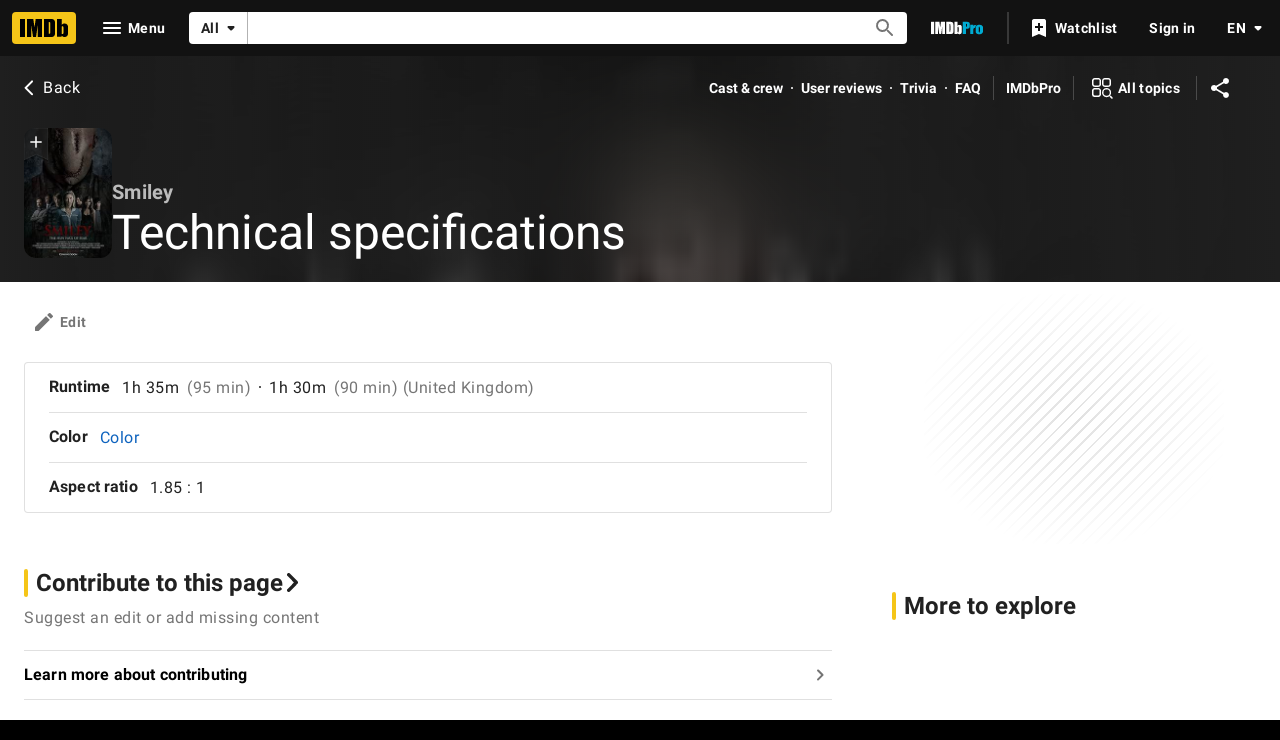

--- FILE ---
content_type: text/html; charset=UTF-8
request_url: https://www.imdb.com/title/tt2025667/technical?ref_=tt_spec_sm
body_size: 2210
content:
<!DOCTYPE html>
<html lang="en">
<head>
    <meta charset="utf-8">
    <meta name="viewport" content="width=device-width, initial-scale=1">
    <title></title>
    <style>
        body {
            font-family: "Arial";
        }
    </style>
    <script type="text/javascript">
    window.awsWafCookieDomainList = [];
    window.gokuProps = {
"key":"AQIDAHjcYu/GjX+QlghicBgQ/7bFaQZ+m5FKCMDnO+vTbNg96AHnYD/vPlzSpKmdgowb3x3XAAAAfjB8BgkqhkiG9w0BBwagbzBtAgEAMGgGCSqGSIb3DQEHATAeBglghkgBZQMEAS4wEQQMCl1CATXY86hIrzCUAgEQgDuCsVtsPZsg53yPOFMMN7TclD9gZ5DzQSoZ9vUMlLX7ixsenYtgiRN7E9mVGRgMCjZGlc2CjSFmNnshPg==",
          "iv":"D5496gAeVQAABNTD",
          "context":"tGb9kwEsuciQFt41Zgz+SuRQoO2dCkrlYX3bngIIknk/dETkjaUMb/IavGT3WuzbEgJo0t000P8EGPwh1ry+I3jBZU/yku0/F2FjIyQkUjYSceDKl7fwPpdLSEYlcZXZc8Ha/oxakPz1hqzRpRp389Gn4bUSX1Y2W8XqVknFEtNrJrPHeSKn8zrm9oc5aMgPuC0A7FBzakAKzmyVkGNSQtzaXDBYuTBwrq2GiyH5lAwoq8ihxleEwj5Tnv06lxl7ru6TF7iOi2h6Fdr6FH/Utvw7fq+IOQqCSlVQJjdgQ2/UI/VB3JbZgC2npvMQJe0fGw5zYoWNm0U+YjhCIjfXSlLUZbPAoIjRZUqJ/GBkcKvcTVUFI/QGu7D0i8ULKI55B6XI56J9rBW2aOU1bqLZ0gFGE48s3121QeefZK9zVzLrovkG8BbjEz3IxJNYbPnkIKr1Ypnz4i6C2+y9oj6yzlnXmtB/kTw4PAId2QHSZ3Qwg3zoLJ0BWM1i6KyWei9OJkuo22v1o4eMQWLE7mE6LaXQPzmSsQmBDZNjBiyUrVgVlb6NkkYKflFEsSj237Hga82Jwl9S6SHYJn/wLO17VTwBm9ZQMT0SiQSBl+7nnnzSXzjw9X5Hm1a3O4CHvguuvW5gTSo42aYRqhqxDcmI8+4dBj9PvaRJZ7Mh9fFt3n4vYRQa/ZleEJPEnYZA5Z2I62dBhntRkmWllpO5YHnkt0Bo/QaS2i72ocA426III6JJ6WuFbekxmA=="
};
    </script>
    <script src="https://1c5c1ecf7303.a481e94e.us-east-2.token.awswaf.com/1c5c1ecf7303/e231f0619a5e/0319a8d4ae69/challenge.js"></script>
</head>
<body>
    <div id="challenge-container"></div>
    <script type="text/javascript">
        AwsWafIntegration.saveReferrer();
        AwsWafIntegration.checkForceRefresh().then((forceRefresh) => {
            if (forceRefresh) {
                AwsWafIntegration.forceRefreshToken().then(() => {
                    window.location.reload(true);
                });
            } else {
                AwsWafIntegration.getToken().then(() => {
                    window.location.reload(true);
                });
            }
        });
    </script>
    <noscript>
        <h1>JavaScript is disabled</h1>
        In order to continue, we need to verify that you're not a robot.
        This requires JavaScript. Enable JavaScript and then reload the page.
    </noscript>
</body>
</html>

--- FILE ---
content_type: application/javascript
request_url: https://dqpnq362acqdi.cloudfront.net/_next/static/chunks/4755-22c2df46f59965b7.js
body_size: 3316
content:
"use strict";(self.webpackChunk_N_E=self.webpackChunk_N_E||[]).push([[4755],{46958:function(e,t,n){n.d(t,{w:function(){return a}});var i=n(52322);n(2784);var r=n(88169),o=n(75824);function a(e){let{href:t,label:n,ariaLabel:a,className:l,onClick:u,testId:d}=e,s=(0,o.N)({id:"common_featureHeader_link_edit",defaultMessage:"Edit"}),c=(0,o.N)({id:"common_ariaLabel_goTo",defaultMessage:s},{target:s});return t||u?(0,i.jsx)(r.ResponsiveButton,{className:l,iconName:"edit",ariaLabel:a||c,label:n||s,href:t,transitionAt:"m",onColor:"textSecondary",width:"half-padding",onClick:u,"data-testid":d}):null}t.Z=a},86996:function(e,t,n){n.d(t,{O:function(){return f}});var i=n(52322);n(2784);var r=n(46138),o=n(88169),a=n(71920),l=n(83163),u=n(48687),d=n(46958);let s={id:"common_featureHeader_ariaLabel_editLink",defaultMessage:"{featureTitle}: edit"},c={id:"common_featureHeader_link_info",defaultMessage:"More information"},f=e=>{let t=(0,r.Z)(),n="string"==typeof e.title?e.title:t.formatMessage(e.title),f=t.formatMessage(s,{featureTitle:n}),m=(0,u.hg)({weblabID:l.lh.IMDB_UBER_EDIT_NEXT_1228775,treatments:{T1:!0}}),p=t.formatMessage(c),b=m?(0,i.jsx)(a.T,{contributionLink:{url:e.editHref},ariaLabel:f,buttonType:"editButton"}):(0,i.jsx)(d.w,{ariaLabel:f,href:e.editHref}),g=null;e.editHref?g=b:e.infoHref?g=(0,i.jsx)(o.IconButton,{name:"help-outline",label:p,href:e.infoHref}):e.overrideButton&&(g=e.overrideButton);let h=e.shouldSupportDeepLink&&e.id&&{linkType:"hash",href:`#${e.id}`},x=e.titleComponent?o.Title:o.SectionTitle;return(0,i.jsx)(x,{...e.subtitleProps,...h,description:e.description,"data-testid":e["data-testid"],actions:g,className:e.className,children:(0,i.jsx)("span",{id:e.id,children:n})})}},69804:function(e,t,n){n.d(t,{MV:function(){return g},YQ:function(){return b}});var i=n(52322);n(2784);var r=n(46138),o=n(86958),a=n(34231),l=n(48422),u=n(1833),d=n(83163),s=n(48687),c=n(2791),f=n(73183),m=n(50771),p=n(19888);function b(e){let{data:t,subPageTitle:n,appendImdbTag:i=!0,isProPage:r=!1}=e,o=r?"IMDbPro":"IMDb",a=r?` | ${o}`:` - ${o}`;if(t?.nameText?.text&&n){let e=`${t.nameText.text} - ${n}`;return i&&(e+=a),e}if(t?.nameText?.text){let e=`${t.nameText.text}`;return i&&(e+=a),e}return i?o:""}function g(e){let t,{nameData:n,intl:i,isInPace:r,isInPACESpecificProfessionsDisplayWeblab:o,isProPage:a=!1}=e,l=f.s.Profile,u=b({data:n,appendImdbTag:!1,isProPage:a}),d=o?n.professions?.map(e=>e.profession?.text):n?.primaryProfessions?.map(e=>e.category.text),s=[u,d?.filter(Boolean).join(", ")].filter(Boolean).join(" | ")||void 0,c=r?n?.knownForV2?.credits.map(e=>e.title):n?.knownFor?.edges.map(e=>e.node.title),m=c?.map(e=>e.titleText?.text).filter(Boolean).join(", ");if(i&&m){let e=i.formatMessage({id:"name_page_metadata_known_for",defaultMessage:"Known for: "});t=`${e}${m}`}return{type:l,enhancedTitle:s,enhancedDescription:t}}t.ZP=e=>{let{nameData:t,canonicalPath:n=l.$.NAME_MAIN,additionalKeywords:f,subPageTitle:h,pageTitleOverride:x}=e,_=(0,r.Z)(),T=(0,o.B)().context,E=(0,s.hg)({weblabID:d.lh.IMDB_WEB_PACE_SPECIFIC_PROFESSIONS_DISPLAY_1112523,treatments:{T1:!0}}),w=(0,s.hg)({weblabID:d.lh.IMDB_WEB_PACE_CREDITS_1201882,treatments:{T1:!0}}),I=t?.meta?.canonicalId??"",C=(0,u.D9)(n,{nconst:I}),D=(0,a.z)(C);if(!t)return null;let v=x??b({data:t,subPageTitle:h}),k=(0,m.E)(t,w),M=e.subPageDescriptionString?[v,e.subPageDescriptionString].filter(e=>!!e).join(" - "):k,y=(0,p.e)({data:t,pageSpecificMetaData:e.structuredData,requestContext:T}),j=g({nameData:t,intl:_,isInPace:w,isInPACESpecificProfessionsDisplayWeblab:E}),B=[t.nameText?.text,h];return f&&(B=B.concat(f.split(", "))),B=B.filter(Boolean),(0,i.jsx)(c.Se,{title:v,canonicalUrl:n?C:void 0,description:M,image:t?.primaryImage,structuredData:y,openGraphData:j,keywords:B.length?B.join(", "):void 0,noIndex:t.searchIndexing?.disableIndexing,hrefLangEntries:D})}},50771:function(e,t,n){n.d(t,{E:function(){return r}});var i=n(47774);function r(e,t,n){let r=[];if(e){if(e.nameText&&e.nameText?.text&&r.push(e.nameText.text),n&&r.push(n),t){let t=e.knownForV2?.credits?.[0]?.creditedRoles?.edges?.[0]?.node.category.text,n=e.knownForV2?.credits?.[0]?.title.titleText?.text;t&&n&&r.push(`${t}: ${n}`)}else e.knownFor?.edges?.[0]?.node?.summary?.principalCategory?.text&&e.knownFor?.edges?.[0]?.node?.title?.titleText&&r.push(`${e.knownFor.edges[0].node.summary.principalCategory.text}: ${e.knownFor.edges[0].node.title.titleText.text}`);if(e.bio&&e.bio.text&&e.bio.text.plainText&&r.push(e.bio.text.plainText),r.length)return(0,i.z$)(r.join(". "),70)}}},19888:function(e,t,n){n.d(t,{e:function(){return T}});var i=n(1833),r=n(83163),o=n(48687),a=n(48422),l=n(50771),u=n(11857),d=n(71225);let s={"@context":"https://schema.org"},c={"@type":"Person"},f=(e,t,n)=>{let i=e.birthDate?.date,r=e.deathDate?.date;return{...s,...c,...t,...n?.length&&{jobTitle:n},...i&&{birthDate:i},...r&&{deathDate:r}}},m={"@type":"Article"},p=(e,t,n)=>{let i=e.primaryVideos?.edges[0]?.node??null,{name:r}=t,o=e.primaryProfessions?.map(e=>e.category.text),a=b(r,o);return{...x(n),...i&&{video:(0,u.d)(i,n)},...a&&{headline:a},mainEntity:f(e,t,o)}},b=(e,t)=>{if(!e)return null;if(!t||!t.length)return e;let n=t.join(", ");return`${e} - ${n}`},g={"@type":"Organization",name:"IMDb",logo:{"@type":"ImageObject",url:d.ax}},h=e=>({"@type":"Organization",name:"IMDb",url:(0,i.Ll)(e,a.$.HOME,{})}),x=e=>({"@context":"https://schema.org",...m,publisher:g,author:h(e)}),_=(e,t)=>{let n=(0,o.TS)({weblabID:r.lh.IMDB_WEB_PACE_CREDITS_1201882,treatments:{T1:!0}},t),u=(0,i.Ll)(t,a.$.NAME_MAIN,{nconst:e.id}),d=e.nameText?.text,s=e.primaryImage?.url,c=(0,l.E)(e,n);return{url:u,...d&&{name:d},...s&&{image:s},...c&&{description:c}}},T=e=>{let{data:t,pageSpecificMetaData:n,requestContext:i}=e,r=_(t,i),o="object"==typeof n?n:p(t,r,i);return{...r,...o}}},71920:function(e,t,n){n.d(t,{T:function(){return d}});var i=n(52322);n(2784);var r=n(27722),o=n(46958),a=n(5762),l=n(1673),u=n(96401);let d=e=>(0,i.jsx)(a.kn,{children:(0,i.jsx)(s,{...e})}),s=e=>{let{contributionLink:t,label:n,buttonType:d="button",ariaLabel:s,className:c,testId:f}=e,{openDrawer:m}=(0,a.qn)(),p=(0,u.W)(t),b=()=>m(p);return"editButton"===d?(0,i.jsx)(o.Z,{className:c,testId:f??l.z.UberEditContributionCTAEdit,ariaLabel:s,onClick:b}):(0,i.jsx)(r.TextButton,{className:c,"data-testid":f??l.z.UberEditContributionCTA,radius:"none",height:"large",onClick:b,onColor:"accent2",ariaLabel:s,children:n})}},5762:function(e,t,n){n.d(t,{kn:function(){return b},qn:function(){return g}});var i=n(52322),r=n(2784),o=n(46138),a=n(19596),l=n(88169),u=n(86704),d=n(84314),s=n(11438),c=n(30634),f=n(1673);let m={id:"common_contributionModal_iframeTitle",defaultMessage:"Contribution form"},p=(0,r.createContext)({openDrawer:()=>void 0}),b=e=>{let{children:t}=e,n=(0,o.Z)(),{makeRefMarker:a}=(0,s.Lz)(),l=(0,d.n)(),[u,b]=(0,r.useState)(!1),[g,_]=(0,r.useState)();return(0,i.jsxs)(p.Provider,{value:{openDrawer:e=>{l?(_(e),b(!0)):(0,c.rf)(a(s.Cd.UBER_EDIT))}},children:[(0,i.jsx)(h,{ariaLabel:n.formatMessage({id:"uber_edit_contribution_dialog_label",defaultMessage:"contribution"}),isOpen:u,onCloseClicked:()=>b(!1),side:"right",panelClassName:"panel-container",contentClassName:"panel-content",children:g&&(0,i.jsx)(x,{src:g.url,title:n.formatMessage(m),"data-testid":f.z.UberEditContributionDrawer})}),t]})},g=()=>{let e=(0,r.useContext)(p);if(!e)throw Error("useUberEditContribution must be used within UberEditContributionProvider");return e},h=(0,a.default)(l.Drawer).withConfig({componentId:"sc-6a9cb1a-0"})(["","{","{.panel-container{max-width:100%;}.panel-content{max-width:500px;margin-left:auto;}}}"],u.mediaQueries.devices.onTouchScreens,u.mediaQueries.breakpoints.below.xl),x=a.default.iframe.withConfig({componentId:"sc-6a9cb1a-1"})(["height:calc(100vh - 6rem);width:100%;position:absolute;overflow-y:scroll;"])},1673:function(e,t,n){n.d(t,{z:function(){return i}});let i={UberEditContributionCTA:"ue-workflow-cta-button",UberEditContributionCTAEdit:"ue-workflow-cta-edit",UberEditContributionDrawer:"ue-workflow-dialog"}},96401:function(e,t,n){n.d(t,{W:function(){return i}});let i=e=>({...e,url:`${e.url}&mode=uber_edit&features=hib`})},72031:function(e,t,n){n.d(t,{Hg:function(){return r},bx:function(){return a},uY:function(){return o}});var i=n(60547);function r(e){return e.runtime?.seconds?{duration:l(e.runtime.seconds)}:{}}function o(e){return e.runtime?.seconds?{timeRequired:l(e.runtime.seconds)}:{}}function a(e){return e.runtime?.value?{duration:l(e.runtime.value)}:{}}function l(e){return(0,i.L)(e,i.A.ISO_8601)}},11857:function(e,t,n){n.d(t,{d:function(){return a}});var i=n(48422),r=n(1833),o=n(72031);function a(e,t,n){let a=e.createdDate&&{uploadDate:e.createdDate};return e.id?{"@type":"VideoObject",name:n||e.name?.value,embedUrl:(0,r.Ll)(t,i.$.VIDEO_SINGLE,{viconst:e.id}),thumbnail:{"@type":"ImageObject",contentUrl:e.thumbnail?.url},thumbnailUrl:e.thumbnail?.url,url:(0,r.Ll)(t,i.$.VIDEO_SINGLE,{viconst:e.id}),...e.description&&{description:e.description?.value},...(0,o.bx)(e),...a}:{"@type":"VideoObject"}}}}]);

--- FILE ---
content_type: application/javascript
request_url: https://dqpnq362acqdi.cloudfront.net/_next/static/Td13X_ZOlyyBvEMWdLP93/_buildManifest.js
body_size: 10111
content:
self.__BUILD_MANIFEST=function(s,t,e,c,a,i,n,o,r,d,p,u,h,m,l,b,f,g,k,j,v,y,w,O,D,I,x,z,C,S,q,T,U,_,L,A,E,W,V,B,F,P,H,M,N,G,J,K,Q,R,X,Y,Z,$,ss,st,se,sc,sa,si,sn,so,sr,sd,sp,su,sh,sm,sl,sb,sf,sg,sk,sj,sv,sy,sw,sO,sD,sI,sx,sz,sC,sS,sq,sT,sU,s_,sL,sA,sE,sW,sV,sB,sF,sP,sH,sM,sN,sG,sJ,sK,sQ,sR,sX,sY,sZ,s$,s2){return{__rewrites:{afterFiles:[],beforeFiles:[],fallback:[{has:sr,source:"/:nextInternalLocale(en\\-US|de|es|es\\-ES|fr|fr\\-CA|hi|it|pt)/favicon.ico",destination:"/:nextInternalLocale/next_static/favicon.ico"},{has:sr,source:"/:nextInternalLocale(en\\-US|de|es|es\\-ES|fr|fr\\-CA|hi|it|pt)/:path(awards-central|best-of|best-of\\/2024-staff-picks|best-of\\/2024-staff-picks-action|best-of\\/2024-staff-picks-animation|best-of\\/2024-staff-picks-comedy|best-of\\/2024-staff-picks-documentary|best-of\\/2024-staff-picks-drama|best-of\\/2024-staff-picks-horror-thriller|best-of\\/2024-staff-picks-sci-fi-fantasy|best-of\\/2024-your-picks|best-of\\/most-popular-movies-2025|best-of\\/most-popular-series-2025|best-of\\/most-popular-stars-2025|best-of\\/col-needham-letter-2023|best-of\\/col-needham-letter-2024|best-of\\/col-needham-letter-2025|best-of\\/col-needham-picks|best-of\\/most-anticipated-2024|best-of\\/most-anticipated-movies|best-of\\/most-anticipated-series|best-of\\/most-popular-indian-movies-theatrical-2023|best-of\\/most-popular-indian-web-series-2023|best-of\\/nikki-santoro-letter-2026|best-of\\/top-breakout-stars-2022|best-of\\/top-movies-2022|best-of\\/top-movies-2023|best-of\\/top-stars-2022|best-of\\/top-stars-2023|best-of\\/top-tv-series-2022|best-of\\/top-series-2023|comic-con|comic-con\\/sdcc-news|emmys|emmys\\/emmys-recap|family-entertainment-guide|features\\/christmasmoviefinder|features\\/hershey|features\\/kleenexscore|features\\/paramountplus|festival-central|festival-central\\/abff|festival-central\\/cannes|festival-central\\/nyff|festival-central\\/outfest|festival-central\\/venice|golden-globes|imdbpicks|imdbpicks\\/august-picks|imdbpicks\\/class-of-99|imdbpicks\\/december-picks|imdbpicks\\/holidays|imdbpicks\\/january-picks|imdbpicks\\/most-anticipated-summer-movies|imdbpicks\\/most-anticipated-2024|imdbpicks\\/most-anticipated-movies|imdbpicks\\/most-anticipated-series|imdbpicks\\/movie-guide|imdbpicks\\/november-picks|imdbpicks\\/october-picks|imdbpicks\\/science-fiction-fantasy|imdbpicks\\/september-picks|imdbpicks\\/staff-picks|imdbpicks\\/staff-picks-april|imdbpicks\\/staff-picks-june|imdbpicks\\/staff-picks-march|imdbpicks\\/staff-picks-may|imdbpicks\\/summer-watch-guide|imdbpicks\\/summer-watch-guide-2024|imdbpicks\\/watch-guide|india|india\\/upcoming|india\\/tamil|india\\/telugu|india\\/top-rated-indian-movies|india\\/top-rated-malayalam-movies|india\\/top-rated-tamil-movies|india\\/top-rated-telugu-movies|india\\/toprated|india\\/trending|mami|most-anticipated|nycc|originals|oscars|pressroom|pressroom\\/about|pressroom\\/bio-nikki-santoro|pressroom\\/bio|pressroom\\/bioeds|pressroom\\/col-needham-images|pressroom\\/col-needham-pull-quotes|pressroom\\/imdb-leadership|pressroom\\/in-the-news|pressroom\\/mobile-pull-quotes|pressroom\\/portrait-studios|pressroom\\/press-inquiries|pressroom\\/press-pull-quotes|pressroom\\/press-releases|pressroom\\/stats|reframe|scary-good|scary-good\\/halloween|scary-good\\/best-horror-movies-2023|spotlight|spotlight\\/demo-1|spotlight\\/demo-2|spotlight\\/demo-3|star-wars|starmeterawards|starmeterawards\\/announcements|sundance|sundance\\/2025-cheat-sheet|sundance\\/2026-cheat-sheet|superheroes|sxsw|toronto|test-features|test-features\\/ads|test-features\\/vlp|test-features\\/vlp-name|tribeca|tv|video-games|whats-on-tv|whats-on-tv\\/fall-tv-guide|whats-on-tv\\/movie-guide|whats-on-tv\\/watch-guide)",destination:"/:nextInternalLocale/special-sections/:path"},{has:sr,source:"/:nextInternalLocale(en\\-US|de|es|es\\-ES|fr|fr\\-CA|hi|it|pt)/title/:tconst/quotes/:quoteid",destination:"/:nextInternalLocale/title/:tconst/quotes/?item=:quoteid"},{has:sr,source:"/:nextInternalLocale(en\\-US|de|es|es\\-ES|fr|fr\\-CA|hi|it|pt)/news/:category(celebrity|indie|movie|top|tv)",destination:"/:nextInternalLocale/news/category/:category"},{has:sr,source:"/:nextInternalLocale(en\\-US|de|es|es\\-ES|fr|fr\\-CA|hi|it|pt)/news/:permalink(ni[\\d]{7,19})",destination:"/:nextInternalLocale/news/permalink/:permalink"},{has:[{type:"header",key:"host",value:"pro\\.(.*\\.)*imdb\\.com.*"}],source:"/:nextInternalLocale(en\\-US|de|es|es\\-ES|fr|fr\\-CA|hi|it|pt)/videoproembed/:viconst",destination:"/:nextInternalLocale/video/embed/:viconst/"}]},"/":[s,"static/chunks/c30a072d-ac83d3290b9b3eaf.js",t,a,o,"static/css/5473e0cf0f2d751f.css","static/chunks/634-3cd996daff887933.js",e,c,i,n,m,v,sw,sT,"static/css/b30893de43fc8271.css","static/chunks/pages/index-73dfe3dce376f98f.js"],"/404":[s,t,a,e,c,i,z,"static/chunks/pages/404-f8ade402c6b67dc9.js"],"/500":[s,t,a,e,c,i,z,"static/chunks/pages/500-8d2ccf7799ce5df6.js"],"/OnThisDay":["static/chunks/pages/OnThisDay-7526732907969363.js"],"/_error":["static/chunks/pages/_error-7a384194a0917161.js"],"/activity":["static/chunks/pages/activity-a494faae955629ba.js"],"/activity/editprofile":[s,t,a,o,sU,e,c,i,n,r,d,"static/css/9c5ece6e3584b2f4.css","static/chunks/pages/activity/editprofile-3f8ae8d95732c9a6.js"],"/ad/scanner":[o,c,n,"static/chunks/pages/ad/scanner-05d5da1389e8c73a.js"],"/adfeedback/error":[s,t,a,e,c,i,z,"static/chunks/pages/adfeedback/error-e25534d4acf6f91a.js"],"/ap-signin-handler":["static/chunks/pages/ap-signin-handler-a146f52006e2046d.js"],"/badge":[s,t,a,o,e,c,i,n,r,d,p,"static/chunks/pages/badge-35afe5019850f42e.js"],"/calendar":[s,t,a,o,e,c,i,n,z,"static/chunks/pages/calendar-c01bc5f837a20588.js"],"/chart/bottom":[s,t,a,o,e,c,i,n,r,m,v,w,O,I,x,q,U,_,A,K,"static/chunks/pages/chart/bottom-f2a9d61a1f9a86a6.js"],"/chart/boxoffice":[s,t,a,o,e,c,i,n,r,m,v,w,O,I,x,q,U,_,A,K,"static/chunks/pages/chart/boxoffice-0b06c14cb884faae.js"],"/chart/movie/[inconst]":[s,t,a,o,e,c,i,n,r,m,v,w,O,I,x,q,U,_,A,K,"static/chunks/pages/chart/movie/[inconst]-10818f3c2c13696a.js"],"/chart/moviemeter":[s,t,a,o,e,c,i,n,r,m,v,w,O,I,x,q,U,_,A,K,"static/chunks/pages/chart/moviemeter-7a129a27e85567b7.js"],"/chart/starmeter":[s,t,a,o,e,c,i,n,r,m,v,w,O,I,x,q,U,_,A,K,"static/chunks/pages/chart/starmeter-fabd1c8339fbffc6.js"],"/chart/top":[s,t,a,o,e,c,i,n,r,m,v,w,O,I,x,q,U,_,A,K,"static/chunks/pages/chart/top-c7db77f784faefda.js"],"/chart/top-english-movies":[s,t,a,o,e,c,i,n,r,m,v,w,O,I,x,q,U,_,A,K,"static/chunks/pages/chart/top-english-movies-be355f3a0f7eb66b.js"],"/chart/toptv":[s,t,a,o,e,c,i,n,r,m,v,w,O,I,x,q,U,_,A,K,"static/chunks/pages/chart/toptv-39adaad844dd7c5a.js"],"/chart/tv/[inconst]":[s,t,a,o,e,c,i,n,r,m,v,w,O,I,x,q,U,_,A,K,"static/chunks/pages/chart/tv/[inconst]-8dfa0e5f5df48c4f.js"],"/chart/tvmeter":[s,t,a,o,e,c,i,n,r,m,v,w,O,I,x,q,U,_,A,K,"static/chunks/pages/chart/tvmeter-1da8ac1328f2735c.js"],"/charts":[s,t,a,o,e,c,i,n,"static/css/5f68945ef699984a.css","static/chunks/pages/charts-97175debd425f53f.js"],"/close_me":["static/chunks/pages/close_me-c4970598c6325703.js"],"/contribute/chat":[s,t,a,l,b,e,c,i,f,"static/css/e4a11bd30108206b.css","static/chunks/pages/contribute/chat-e9b2943b73a23b3e.js"],"/contribute/leaderboard/contributor/[contributorId]":[s,t,a,e,c,i,sO,"static/css/ac1741cfe5b77125.css","static/chunks/pages/contribute/leaderboard/contributor/[contributorId]-79cb5ba3e695e46c.js"],"/contribute/leaderboard/[year]":[s,t,a,e,c,i,sO,s_,"static/css/59cbd71dd97fcdaa.css","static/chunks/pages/contribute/leaderboard/[year]-ce4f837ec11e82e0.js"],"/contribute/leaderboard/[year]/[month]":[s,t,a,e,c,i,sO,s_,"static/css/36a7901a2dd6d3d6.css","static/chunks/pages/contribute/leaderboard/[year]/[month]-1a235522f7e78b01.js"],"/contribute/[itemType]/[subjectId]/add":[s,t,a,l,b,e,c,i,f,g,z,"static/chunks/pages/contribute/[itemType]/[subjectId]/add-64ce8175e912b804.js"],"/contribute/[itemType]/[subjectId]/[itemId]/edit":[s,t,a,l,b,e,c,i,f,g,z,"static/chunks/pages/contribute/[itemType]/[subjectId]/[itemId]/edit-beb3b90d4ba0794e.js"],"/contribute/[itemType]/[subjectId]/[itemId]/report":[s,t,a,l,b,e,c,i,f,g,z,"static/chunks/pages/contribute/[itemType]/[subjectId]/[itemId]/report-a0744dfebd194520.js"],"/date":["static/chunks/pages/date-16c816c37a11f14f.js"],"/date/birth":["static/chunks/pages/date/birth-9cb6ad2e600fc168.js"],"/date/births":["static/chunks/pages/date/births-4039bb348eeb1259.js"],"/date/[monthDay]":["static/chunks/pages/date/[monthDay]-f6663038498392b2.js"],"/date/[monthDay]/birth":["static/chunks/pages/date/[monthDay]/birth-75778bb3f59749b8.js"],"/date/[monthDay]/births":["static/chunks/pages/date/[monthDay]/births-b1e610877c9ebd6d.js"],"/dev/examples/getServerSideProps":["static/chunks/pages/dev/examples/getServerSideProps-7de12c2af2f5bde7.js"],"/dev/examples/hello-world":[s,t,a,e,c,i,p,"static/chunks/pages/dev/examples/hello-world-98f2266deb254423.js"],"/event/all":[s,t,a,o,e,c,i,n,r,d,p,"static/chunks/pages/event/all-86046c3dd2f6a84e.js"],"/event/[evconst]":[s,t,a,o,e,c,i,n,r,d,sm,p,"static/chunks/pages/event/[evconst]-e495c380f335cb41.js"],"/event/[evconst]/[year]":["static/chunks/pages/event/[evconst]/[year]-a6f73e1ff8e0c2d2.js"],"/event/[evconst]/[year]/[instance]":[s,t,a,o,e,c,i,n,r,d,sm,p,"static/chunks/pages/event/[evconst]/[year]/[instance]-a6a2c5abe2e4d5e0.js"],"/exports":[s,t,a,o,e,c,i,n,r,d,m,v,w,O,I,x,q,U,_,A,B,F,P,H,X,M,"static/chunks/pages/exports-01ca825db32d665e.js"],"/feature/bornondate":["static/chunks/pages/feature/bornondate-bd933cc1946dca1f.js"],"/feature/genre":["static/chunks/pages/feature/genre-65177b81b2059d54.js"],"/find":[s,t,a,o,e,c,i,n,m,v,w,O,I,sd,"static/chunks/pages/find-12bd686114daa2fe.js"],"/fun":[s,sD,t,a,sI,e,c,i,m,v,ss,sT,sL,"static/css/ad6c4c02a0a3af5a.css","static/chunks/pages/fun-65c644ec018036af.js"],"/gallery/[rgconst]":[s,t,a,o,l,b,e,c,i,n,r,d,u,h,f,g,k,j,y,D,F,sp,sx,p,"static/chunks/pages/gallery/[rgconst]-6f651565f1ed94a8.js"],"/games/india/six-degrees":[s,N,t,a,G,e,c,i,sA,z,"static/chunks/pages/games/india/six-degrees-a782f3cac6d8b07c.js"],"/games/quotes":[s,t,a,e,c,i,sL,z,"static/chunks/pages/games/quotes-3e8906a8c39bed1f.js"],"/games/six-degrees":[s,N,t,a,G,e,c,i,sA,z,"static/chunks/pages/games/six-degrees-75727068869d58f7.js"],"/interest/all":[s,t,a,o,e,c,i,n,sE,z,"static/chunks/pages/interest/all-53229ebb6d84b696.js"],"/interest/[inconst]":[s,N,t,a,o,G,e,c,i,n,m,v,sE,p,"static/chunks/pages/interest/[inconst]-c450fe3e66c28d65.js"],"/list/checkins":["static/chunks/pages/list/checkins-b1bc58162b35f73b.js"],"/list/create":[s,t,a,o,e,c,i,n,r,d,w,O,x,q,B,H,"static/chunks/pages/list/create-f79bd29807e60a55.js"],"/list/favoritepeople":["static/chunks/pages/list/favoritepeople-83706f536006b932.js"],"/list/interests":["static/chunks/pages/list/interests-b947fd7542c7b3d8.js"],"/list/ratings":["static/chunks/pages/list/ratings-487dd72d2f9e79bd.js"],"/list/watchhistory":["static/chunks/pages/list/watchhistory-fb71c851c106714c.js"],"/list/watchlist":["static/chunks/pages/list/watchlist-5c78ff6bd71ba0de.js"],"/list/[lsconst]":[s,t,a,o,e,c,i,n,r,d,m,v,w,O,I,x,q,U,_,A,B,F,P,H,X,M,"static/chunks/pages/list/[lsconst]-87f54a01b3a79ee0.js"],"/list/[lsconst]/copy":[s,sD,t,a,o,sI,e,c,i,n,r,d,x,q,B,sW,"static/css/3d2b4aa8375162e8.css","static/chunks/pages/list/[lsconst]/copy-1404d0be052b0fa3.js"],"/list/[lsconst]/edit":[s,sD,t,a,o,sI,e,c,i,n,r,d,w,O,x,q,B,H,sW,M,"static/chunks/pages/list/[lsconst]/edit-7e46285c000f8105.js"],"/list/[lsconst]/videoplayer/[viconst]":["static/chunks/pages/list/[lsconst]/videoplayer/[viconst]-7e6a93394b1b3cf3.js"],"/lists/[const]":[s,t,a,o,e,c,i,n,r,d,m,v,w,O,I,x,q,U,_,A,B,F,P,H,X,M,"static/chunks/pages/lists/[const]-c01116e8a51dc05f.js"],"/name/[nmconst]":[s,t,a,o,e,c,i,n,r,d,u,m,k,v,C,sl,sz,sV,sB,p,"static/chunks/pages/name/[nmconst]-aae5938789f62274.js"],"/name/[nmconst]/awards":[s,t,a,o,l,b,e,c,i,n,r,d,u,h,f,g,k,j,y,D,C,S,T,E,p,"static/chunks/pages/name/[nmconst]/awards-4fb54e75bd41d151.js"],"/name/[nmconst]/bio":[s,t,a,o,l,b,e,c,i,n,r,d,u,h,f,g,k,j,y,D,C,S,T,E,p,"static/chunks/pages/name/[nmconst]/bio-69c377c9871e6e1b.js"],"/name/[nmconst]/externalsites":[s,t,a,o,l,b,e,c,i,n,r,d,u,h,f,g,k,j,y,D,C,S,T,E,p,"static/chunks/pages/name/[nmconst]/externalsites-29108dba773b580d.js"],"/name/[nmconst]/mediaindex":[s,t,a,o,l,b,e,c,i,n,r,d,u,h,f,g,k,j,y,D,F,sp,sx,p,"static/chunks/pages/name/[nmconst]/mediaindex-fd0328ec5669d86f.js"],"/name/[nmconst]/news":[s,t,a,o,l,b,e,c,i,n,r,d,u,h,f,g,k,j,y,D,S,T,Y,p,"static/chunks/pages/name/[nmconst]/news-eb4023d83c5d07e9.js"],"/name/[nmconst]/otherworks":[s,t,a,o,l,b,e,c,i,n,r,d,u,h,f,g,k,j,y,D,C,S,T,E,p,"static/chunks/pages/name/[nmconst]/otherworks-7454958accb53594.js"],"/name/[nmconst]/publicity":[s,t,a,o,l,b,e,c,i,n,r,d,u,h,f,g,k,j,y,D,C,S,T,E,p,"static/chunks/pages/name/[nmconst]/publicity-1295df44542349c2.js"],"/name/[nmconst]/quotes":[s,t,a,o,l,b,e,c,i,n,r,d,u,h,f,g,k,j,y,D,C,S,T,E,p,"static/chunks/pages/name/[nmconst]/quotes-c14ddb15076ce35e.js"],"/name/[nmconst]/tierlist":[s,t,a,o,e,c,i,n,r,d,u,h,k,j,D,p,"static/chunks/pages/name/[nmconst]/tierlist-90bb7b879dbd9401.js"],"/name/[nmconst]/trivia":[s,t,a,o,l,b,e,c,i,n,r,d,u,h,f,g,k,j,y,D,C,S,T,E,p,"static/chunks/pages/name/[nmconst]/trivia-7eb97b87037f72a8.js"],"/name/[nmconst]/videogallery":[s,t,a,o,e,c,i,n,r,d,u,h,k,j,D,x,sb,sF,p,"static/chunks/pages/name/[nmconst]/videogallery-b7374ca69dd81aa8.js"],"/name/[nmconst]/videoplayer/[viconst]":["static/chunks/pages/name/[nmconst]/videoplayer/[viconst]-bf859410020960cb.js"],"/news/category/[category]":[s,t,a,o,e,c,i,n,r,d,Y,sP,p,"static/chunks/pages/news/category/[category]-129cc354ab3cef29.js"],"/news/permalink/[permalinkId]":[s,t,a,o,e,c,i,n,r,d,sP,p,"static/chunks/pages/news/permalink/[permalinkId]-8be1ab4bde5e9684.js"],"/onboard":[s,t,e,su,"static/chunks/pages/onboard-ca38655888603eb2.js"],"/poll":[s,t,a,o,e,c,i,n,r,d,sH,p,"static/chunks/pages/poll-11d682dcd4cea665.js"],"/poll/admin":[s,t,a,o,e,c,i,n,r,d,p,"static/chunks/pages/poll/admin-d477b0b96b8837ee.js"],"/poll/[pollId]":[s,t,a,o,e,c,i,n,r,d,sH,p,"static/chunks/pages/poll/[pollId]-ac9d3e3352aa55a5.js"],"/poll/[pollId]/results":["static/chunks/pages/poll/[pollId]/results-122f661235983b9d.js"],"/preferences/email":[s,t,a,o,e,c,i,n,r,d,J,p,"static/chunks/pages/preferences/email-d43042176dd8bea2.js"],"/preferences/general":[s,t,a,o,e,c,i,n,r,d,J,sf,p,"static/chunks/pages/preferences/general-de2a1fc10dd23adb.js"],"/preferences/preferredservices":[s,t,a,o,e,c,i,n,r,d,J,p,"static/chunks/pages/preferences/preferredservices-7c1853e379bef8a2.js"],"/preferences/reviews":[s,t,a,o,e,c,i,n,r,d,J,p,"static/chunks/pages/preferences/reviews-53edd49980caceab.js"],"/privacy/adpreferences":[s,t,a,e,c,i,z,"static/chunks/pages/privacy/adpreferences-1f9acdb698f72507.js"],"/privacy/redirect":["static/chunks/pages/privacy/redirect-94fb09d904b2b3eb.js"],"/pro":[s,t,a,e,c,i,"static/css/9d5ad29bcde7fa76.css","static/chunks/pages/pro-fc6085e7f5219e6f.js"],"/pro/company/[coconst]":[s,t,a,o,V,st,e,c,i,n,r,d,se,si,p,"static/chunks/pages/pro/company/[coconst]-a453a0901c0de1ae.js"],"/pro/company/[coconst]/affiliations":[s,t,a,o,V,st,e,c,i,n,r,d,se,si,sC,p,"static/chunks/pages/pro/company/[coconst]/affiliations-e0ee15eeaa73fa38.js"],"/pro/company/[coconst]/boxoffice":[s,t,a,o,V,st,e,c,i,n,r,d,se,si,p,"static/chunks/pages/pro/company/[coconst]/boxoffice-216f4f0afea4ae9a.js"],"/pro/company/[coconst]/clients":[s,t,a,o,V,st,e,c,i,n,r,d,se,si,sC,p,"static/chunks/pages/pro/company/[coconst]/clients-76118cdc195e8cd6.js"],"/pro/company/[coconst]/filmography":[s,t,a,o,V,st,e,c,i,n,r,d,se,si,p,"static/chunks/pages/pro/company/[coconst]/filmography-db06da7eae17c2ce.js"],"/pro/company/[coconst]/staff":[s,t,a,o,V,st,e,c,i,n,r,d,se,si,sC,p,"static/chunks/pages/pro/company/[coconst]/staff-b90d6b07535c2a24.js"],"/pro/name/[nmconst]":[s,N,t,a,o,l,b,V,G,Q,st,e,c,i,n,r,d,m,f,g,k,v,y,C,se,sl,sM,sB,R,"static/chunks/pages/pro/name/[nmconst]-89dc5401eea95d40.js"],"/pro/name/[nmconst]/about":[s,N,t,a,o,l,b,V,G,Q,e,c,i,n,r,d,m,f,g,k,y,R,sc,sh,"static/chunks/pages/pro/name/[nmconst]/about-477d352f5f5dcc77.js"],"/pro/name/[nmconst]/awards":[s,t,a,o,l,b,e,c,i,n,r,d,m,f,g,k,y,C,R,sc,sa,sN,"static/chunks/pages/pro/name/[nmconst]/awards-244e4e20040aad74.js"],"/pro/name/[nmconst]/clients":[s,N,t,a,o,l,b,V,G,Q,e,c,i,n,r,d,m,f,g,k,y,R,sc,sh,sM,"static/chunks/pages/pro/name/[nmconst]/clients-f9e4c5c8111f0d83.js"],"/pro/name/[nmconst]/connections":[s,N,t,a,o,l,b,V,G,Q,e,c,i,n,r,d,m,f,g,k,v,y,C,R,"static/chunks/pages/pro/name/[nmconst]/connections-918b93bcc57286bf.js"],"/pro/name/[nmconst]/contacts":[s,N,t,a,o,l,b,V,G,Q,e,c,i,n,r,d,m,f,g,k,y,R,sc,sh,"static/chunks/pages/pro/name/[nmconst]/contacts-a5893df04301f077.js"],"/pro/name/[nmconst]/credits":[s,N,t,a,o,l,b,V,G,Q,e,c,i,n,r,d,m,f,g,k,v,y,C,sV,R,"static/chunks/pages/pro/name/[nmconst]/credits-13a390f680674ed9.js"],"/pro/name/[nmconst]/externalsites":[s,t,a,o,l,e,c,i,n,r,d,m,k,R,sc,sN,"static/chunks/pages/pro/name/[nmconst]/externalsites-44b6bb67ba54b09a.js"],"/pro/name/[nmconst]/images":[s,N,t,a,o,l,b,V,G,Q,sU,e,c,i,n,r,d,m,f,g,k,y,F,sp,"static/css/0d2f622f01cab3cf.css","static/chunks/pages/pro/name/[nmconst]/images-4aac3205c002c2a6.js"],"/pro/name/[nmconst]/news":[s,N,t,a,o,l,b,V,G,Q,e,c,i,n,r,d,m,f,g,k,y,R,sc,sh,"static/chunks/pages/pro/name/[nmconst]/news-e60b70b7014a91ea.js"],"/pro/name/[nmconst]/videos":[s,N,t,a,o,l,b,V,G,Q,e,c,i,n,r,d,m,f,g,k,y,x,R,sc,sh,sb,"static/chunks/pages/pro/name/[nmconst]/videos-fbc4570d330f7015.js"],"/pro/registration/conversion":[s,t,a,e,c,i,sS,z,"static/chunks/pages/pro/registration/conversion-fe825df19def9528.js"],"/pro/title/[tconst]":[s,t,a,o,e,c,i,n,r,d,j,W,Z,sl,p,"static/chunks/pages/pro/title/[tconst]-50eeb9e790e6175d.js"],"/pro/title/[tconst]/awards":[s,t,a,o,l,b,e,c,i,n,r,d,f,g,j,y,C,W,Z,sa,p,"static/chunks/pages/pro/title/[tconst]/awards-a80fbd9682df6418.js"],"/pro/title/[tconst]/contacts":[s,t,a,o,e,c,i,n,r,d,j,W,Z,p,"static/chunks/pages/pro/title/[tconst]/contacts-b9aefa4cc24c576c.js"],"/pro/title/[tconst]/credits":[s,t,a,o,e,c,i,n,r,d,j,W,Z,p,"static/chunks/pages/pro/title/[tconst]/credits-9eb71f7caa0b421a.js"],"/pro/title/[tconst]/details":[s,t,a,o,e,c,i,n,r,d,j,W,Z,sG,p,"static/chunks/pages/pro/title/[tconst]/details-436597368f7e5a15.js"],"/pro/title/[tconst]/externalsites":[s,t,a,o,e,c,i,n,r,d,j,W,Z,sG,p,"static/chunks/pages/pro/title/[tconst]/externalsites-e9fe7fd634f8753a.js"],"/pro/title/[tconst]/images":[s,t,a,o,l,b,e,c,i,n,r,d,f,g,j,y,W,F,Z,sp,p,"static/chunks/pages/pro/title/[tconst]/images-c2815ede1bbeb055.js"],"/pro/title/[tconst]/news":[s,t,a,o,e,c,i,n,r,d,j,W,Z,p,"static/chunks/pages/pro/title/[tconst]/news-7f1b574c4928ca70.js"],"/pro/title/[tconst]/videos":[s,t,a,o,e,c,i,n,r,d,j,x,W,Z,sb,p,"static/chunks/pages/pro/title/[tconst]/videos-95485b540b26d117.js"],"/pro/video/[viconst]":[s,t,a,e,c,i,n,m,v,sg,sq,z,"static/chunks/pages/pro/video/[viconst]-1b85774e73c78f84.js"],"/pro/[vanity]/[vanityOrId]/mediaviewer":[s,t,a,sn,e,c,i,n,ss,so,z,"static/chunks/pages/pro/[vanity]/[vanityOrId]/mediaviewer-c6e86d32d3e376b1.js"],"/pro/[vanity]/[vanityOrId]/mediaviewer/[img]":[s,t,a,sn,e,c,i,n,ss,so,z,"static/chunks/pages/pro/[vanity]/[vanityOrId]/mediaviewer/[img]-bb78848ae428d03e.js"],"/profile":["static/chunks/pages/profile-5d7d78ea4d8068b8.js"],"/profile/lists":["static/chunks/pages/profile/lists-652964ede8ab38b3.js"],"/registration/accountsettings":[s,t,a,o,e,c,i,n,r,d,J,p,"static/chunks/pages/registration/accountsettings-2c1695c038792ecd.js"],"/registration/ap-signin-handler/[associationHandle]":["static/chunks/pages/registration/ap-signin-handler/[associationHandle]-fa4da9d0b91a9e22.js"],"/registration/changeemail":["static/chunks/pages/registration/changeemail-993cff17f50dd87b.js"],"/registration/changeloginsecurity":["static/chunks/pages/registration/changeloginsecurity-feb55e41dbaf95b9.js"],"/registration/changeloginsecurityexternal":[s,t,a,o,e,c,i,n,r,d,J,p,"static/chunks/pages/registration/changeloginsecurityexternal-183cb1c82c7cec72.js"],"/registration/changepassword":["static/chunks/pages/registration/changepassword-0e678c545982b4a2.js"],"/registration/confirmation":[s,t,a,e,c,i,z,"static/chunks/pages/registration/confirmation-28584b2046f12a0d.js"],"/registration/conversion":[s,t,a,e,c,i,sS,z,"static/chunks/pages/registration/conversion-9b02b86b6ea6d144.js"],"/registration/data-requests":[s,t,a,o,e,c,i,n,r,d,J,sJ,p,"static/chunks/pages/registration/data-requests-e8db0cdd6d7edde0.js"],"/registration/data-requests/view":[s,t,a,o,e,c,i,n,r,d,J,sJ,p,"static/chunks/pages/registration/data-requests/view-681c6338a6939e26.js"],"/registration/delete":[s,t,a,o,e,c,i,n,r,d,J,p,"static/chunks/pages/registration/delete-e411ac0a47c93189.js"],"/registration/details":[s,t,a,o,e,c,i,n,r,d,J,sf,p,"static/chunks/pages/registration/details-41c46f3e01083920.js"],"/registration/forgotpassword":["static/chunks/pages/registration/forgotpassword-23e852a7d3a254f4.js"],"/registration/is-user-recognized":["static/chunks/pages/registration/is-user-recognized-68f9d2864f980fd8.js"],"/registration/isuserrecognized":["static/chunks/pages/registration/isuserrecognized-165117c007498a44.js"],"/registration/logout":["static/chunks/pages/registration/logout-ffbcf8667482c561.js"],"/registration/signin":[s,t,a,o,e,c,i,n,r,d,p,"static/chunks/pages/registration/signin-405a3d46121bf220.js"],"/registration/signinemailgate":["static/chunks/pages/registration/signinemailgate-41d41f6b56bd9863.js"],"/registration/thirdpartylinks":[s,t,a,o,e,c,i,n,r,d,J,p,"static/chunks/pages/registration/thirdpartylinks-af5f889984b3e974.js"],"/registration/whoami":["static/chunks/pages/registration/whoami-5a7bee3628bd7fd2.js"],"/registration/[provider]/error":[s,t,a,o,e,c,i,n,r,d,sS,p,"static/chunks/pages/registration/[provider]/error-961c6b97399a88d6.js"],"/review/[rwconst]":["static/chunks/pages/review/[rwconst]-84ad1635273c9b99.js"],"/scorecard":[s,t,a,o,e,c,i,n,r,d,u,h,z,"static/chunks/pages/scorecard-c16cc76bdba3c44f.js"],"/scorecard/company/[coconst]":[s,t,a,e,c,i,m,v,w,O,I,x,su,sd,sk,sK,"static/chunks/pages/scorecard/company/[coconst]-9c9ab4abb75a5ef2.js"],"/scorecard/title/[tconst]":[s,t,a,e,c,i,m,v,w,O,I,x,su,sd,sk,sK,"static/chunks/pages/scorecard/title/[tconst]-48e2648ff7c03e8b.js"],"/search":[s,t,a,o,e,c,i,n,m,v,w,O,I,x,q,_,su,sd,sk,sf,sQ,"static/chunks/pages/search-eb4bc2361946aef8.js"],"/search/keyword":[s,t,a,o,e,c,i,n,r,d,p,"static/chunks/pages/search/keyword-ee787d94dc6fcc50.js"],"/search/[tab]":[s,t,a,o,e,c,i,n,m,v,w,O,I,x,q,_,su,sd,sk,sf,sQ,"static/chunks/pages/search/[tab]-09cb3d308db011c6.js"],"/seen":["static/chunks/pages/seen-5528b10329a1c4a4.js"],"/seen/[seenId]":["static/chunks/pages/seen/[seenId]-5c189791f144b7a9.js"],"/showtimes":[s,t,a,o,e,c,i,n,r,d,u,h,m,v,w,O,I,x,q,U,L,P,sj,"static/chunks/pages/showtimes-5355771bf5425f56.js"],"/showtimes/cinema/US/[ciconst]":[s,t,a,o,e,c,i,n,r,d,u,h,m,v,w,O,I,L,W,$,"static/chunks/pages/showtimes/cinema/US/[ciconst]-b8600b4daa803bce.js"],"/showtimes/cinema/US/[ciconst]/[countryOrDate]":[s,t,a,o,e,c,i,n,r,d,u,h,m,v,w,O,I,L,W,$,"static/chunks/pages/showtimes/cinema/US/[ciconst]/[countryOrDate]-e1432f835ad7be50.js"],"/showtimes/cinema/US/[ciconst]/[countryOrDate]/[zipcode]":[s,t,a,o,e,c,i,n,r,d,u,h,m,v,w,O,I,L,W,$,"static/chunks/pages/showtimes/cinema/US/[ciconst]/[countryOrDate]/[zipcode]-bac0ea9f2f6d50d7.js"],"/showtimes/cinema/US/[ciconst]/[countryOrDate]/[zipcode]/[date]":[s,t,a,o,e,c,i,n,r,d,u,h,m,v,w,O,I,L,W,$,"static/chunks/pages/showtimes/cinema/US/[ciconst]/[countryOrDate]/[zipcode]/[date]-c73b9c5623693532.js"],"/showtimes/cinema/[country]/[ciconst]":[s,t,a,o,e,c,i,n,r,d,u,h,m,v,w,O,I,L,W,$,"static/chunks/pages/showtimes/cinema/[country]/[ciconst]-be2d990a3f88df22.js"],"/showtimes/cinema/[country]/[ciconst]/[countryOrDate]":[s,t,a,o,e,c,i,n,r,d,u,h,m,v,w,O,I,L,W,$,"static/chunks/pages/showtimes/cinema/[country]/[ciconst]/[countryOrDate]-d8bbf8bc8ce6b17e.js"],"/showtimes/cinema/[country]/[ciconst]/[countryOrDate]/[zipcode]":[s,t,a,o,e,c,i,n,r,d,u,h,m,v,w,O,I,L,W,$,"static/chunks/pages/showtimes/cinema/[country]/[ciconst]/[countryOrDate]/[zipcode]-2dd29c5d4eaf562e.js"],"/showtimes/cinema/[country]/[ciconst]/[countryOrDate]/[zipcode]/[date]":[s,t,a,o,e,c,i,n,r,d,u,h,m,v,w,O,I,L,W,$,"static/chunks/pages/showtimes/cinema/[country]/[ciconst]/[countryOrDate]/[zipcode]/[date]-b31672390c41999b.js"],"/showtimes/cinemas":[s,t,a,o,e,c,i,n,r,d,u,h,L,z,"static/chunks/pages/showtimes/cinemas-627fad2c7e6c9fc7.js"],"/showtimes/cinemas/[countryOrDate]":[s,t,a,o,e,c,i,n,r,d,u,h,L,z,"static/chunks/pages/showtimes/cinemas/[countryOrDate]-4001defc0c6deb24.js"],"/showtimes/cinemas/[countryOrDate]/[zipcode]":[s,t,a,o,e,c,i,n,r,d,u,h,L,z,"static/chunks/pages/showtimes/cinemas/[countryOrDate]/[zipcode]-46e0244c53898135.js"],"/showtimes/cinemas/[countryOrDate]/[zipcode]/[date]":[s,t,a,o,e,c,i,n,r,d,u,h,L,z,"static/chunks/pages/showtimes/cinemas/[countryOrDate]/[zipcode]/[date]-39816091e6831c65.js"],"/showtimes/favorites":["static/chunks/pages/showtimes/favorites-9c2231898f3024a7.js"],"/showtimes/favorites/[countryOrDate]":["static/chunks/pages/showtimes/favorites/[countryOrDate]-836be6d574767ab1.js"],"/showtimes/favorites/[countryOrDate]/[zipcode]":["static/chunks/pages/showtimes/favorites/[countryOrDate]/[zipcode]-39f459e1ea8c2213.js"],"/showtimes/favorites/[countryOrDate]/[zipcode]/[date]":["static/chunks/pages/showtimes/favorites/[countryOrDate]/[zipcode]/[date]-4be72ff5dc4b6572.js"],"/showtimes/location":["static/chunks/pages/showtimes/location-a92b5239b60187ec.js"],"/showtimes/location/[countryOrDate]":["static/chunks/pages/showtimes/location/[countryOrDate]-575796806ea7a600.js"],"/showtimes/location/[countryOrDate]/[zipcode]":["static/chunks/pages/showtimes/location/[countryOrDate]/[zipcode]-f4a079b6d9643505.js"],"/showtimes/location/[countryOrDate]/[zipcode]/[date]":["static/chunks/pages/showtimes/location/[countryOrDate]/[zipcode]/[date]-cdd5c741601e9a6d.js"],"/showtimes/movies":["static/chunks/pages/showtimes/movies-9719c88289719cde.js"],"/showtimes/theaters":["static/chunks/pages/showtimes/theaters-9e65faaeb741245a.js"],"/showtimes/theaters/[ciconst]":["static/chunks/pages/showtimes/theaters/[ciconst]-5c39864f98ac2fb8.js"],"/showtimes/title/[tconst]":[s,t,a,o,e,c,i,n,r,d,u,h,w,O,L,sv,"static/chunks/pages/showtimes/title/[tconst]-007ac9f48d245401.js"],"/showtimes/title/[tconst]/[countryOrDate]":[s,t,a,o,e,c,i,n,r,d,u,h,w,O,L,sv,"static/chunks/pages/showtimes/title/[tconst]/[countryOrDate]-dd00cc83f483dff7.js"],"/showtimes/title/[tconst]/[countryOrDate]/[zipcode]":[s,t,a,o,e,c,i,n,r,d,u,h,w,O,L,sv,"static/chunks/pages/showtimes/title/[tconst]/[countryOrDate]/[zipcode]-8c62676d9ea4d45b.js"],"/showtimes/title/[tconst]/[countryOrDate]/[zipcode]/[date]":[s,t,a,o,e,c,i,n,r,d,u,h,w,O,L,sv,"static/chunks/pages/showtimes/title/[tconst]/[countryOrDate]/[zipcode]/[date]-19c4d9513867dbec.js"],"/showtimes/[countryOrDate]":[s,t,a,o,e,c,i,n,r,d,u,h,m,v,w,O,I,x,q,U,L,P,sj,"static/chunks/pages/showtimes/[countryOrDate]-5314c8cac384d93f.js"],"/showtimes/[countryOrDate]/[zipcode]":[s,t,a,o,e,c,i,n,r,d,u,h,m,v,w,O,I,x,q,U,L,P,sj,"static/chunks/pages/showtimes/[countryOrDate]/[zipcode]-a866c4abc05b8def.js"],"/showtimes/[countryOrDate]/[zipcode]/[date]":[s,t,a,o,e,c,i,n,r,d,u,h,m,v,w,O,I,x,q,U,L,P,sj,"static/chunks/pages/showtimes/[countryOrDate]/[zipcode]/[date]-7ff29eb0fbece66b.js"],"/signup":[s,t,a,e,c,i,p,"static/chunks/pages/signup-d13a847e5dc1c6ea.js"],"/special-sections/[section]":[s,t,a,o,e,c,i,n,sR,p,"static/chunks/pages/special-sections/[section]-556ba14898a5f31d.js"],"/special-sections/[section]/[subSection]":[s,t,a,o,e,c,i,n,sR,p,"static/chunks/pages/special-sections/[section]/[subSection]-83ffe03aeb476af1.js"],"/subscriptions/o/[token]/parse":[s,t,a,o,e,c,i,n,r,d,sX,p,"static/chunks/pages/subscriptions/o/[token]/parse-9979af669bc0e197.js"],"/subscriptions/u/[token]/parse":[s,t,a,o,e,c,i,n,r,d,sX,p,"static/chunks/pages/subscriptions/u/[token]/parse-b2de3dc08ab74b7d.js"],"/taskcompletion/complete/reaction":["static/chunks/pages/taskcompletion/complete/reaction-3bd2e7d1b610f061.js"],"/taskcompletion/complete/[unknownactiontype]":["static/chunks/pages/taskcompletion/complete/[unknownactiontype]-b7b85de4755e9283.js"],"/taskcompletion/issue/addToWatchlist":["static/chunks/pages/taskcompletion/issue/addToWatchlist-9640dd883b6547b3.js"],"/taskcompletion/issue/rateTitle":["static/chunks/pages/taskcompletion/issue/rateTitle-aef2ae508747e16a.js"],"/taskcompletion/redeem":["static/chunks/pages/taskcompletion/redeem-3f4f6b78e9548172.js"],"/title/[tconst]":[s,t,a,o,l,b,"static/chunks/868-986b76db5e057ade.js",e,c,i,n,r,d,u,m,f,g,j,v,y,D,C,W,sl,sz,sY,"static/css/f658682620e9a4a6.css","static/chunks/pages/title/[tconst]-7835a679ee12c495.js"],"/title/[tconst]/alternateversions":[s,t,a,o,l,b,e,c,i,n,r,d,u,h,f,g,k,j,y,D,C,S,T,E,p,"static/chunks/pages/title/[tconst]/alternateversions-3223c79f60705717.js"],"/title/[tconst]/awards":[s,t,a,o,l,b,e,c,i,n,r,d,u,h,f,g,k,j,y,D,C,S,T,E,p,"static/chunks/pages/title/[tconst]/awards-0ad241abc2ae1845.js"],"/title/[tconst]/characters/[nmconst]":[s,t,a,o,l,b,e,c,i,n,r,d,u,h,f,g,k,j,y,D,S,T,Y,p,"static/chunks/pages/title/[tconst]/characters/[nmconst]-72a391423cbcaf0c.js"],"/title/[tconst]/companycredits":[s,t,a,o,l,b,e,c,i,n,r,d,u,h,f,g,k,j,y,D,C,S,sa,p,"static/chunks/pages/title/[tconst]/companycredits-1aeeb1594611befc.js"],"/title/[tconst]/crazycredits":[s,t,a,o,l,b,e,c,i,n,r,d,u,h,f,g,k,j,y,D,S,T,Y,p,"static/chunks/pages/title/[tconst]/crazycredits-e3edda665ccd266b.js"],"/title/[tconst]/criticreviews":[s,t,a,o,l,b,e,c,i,n,r,d,u,h,f,g,k,j,y,D,C,sa,p,"static/chunks/pages/title/[tconst]/criticreviews-5fefb085266068dd.js"],"/title/[tconst]/episodes":[s,t,a,o,e,c,i,n,r,d,u,h,m,k,j,v,D,"static/chunks/3775-5bf9d87f69cfe977.js",p,"static/chunks/pages/title/[tconst]/episodes-a71686983bb81933.js"],"/title/[tconst]/externalreviews":[s,t,a,o,l,b,e,c,i,n,r,d,u,h,f,g,k,j,y,D,C,S,T,E,p,"static/chunks/pages/title/[tconst]/externalreviews-43ba77064f6b8422.js"],"/title/[tconst]/externalsites":[s,t,a,o,l,b,e,c,i,n,r,d,u,h,f,g,k,j,y,D,C,S,T,E,p,"static/chunks/pages/title/[tconst]/externalsites-362218f924f3bfc2.js"],"/title/[tconst]/faq":[s,t,a,o,l,b,e,c,i,n,r,d,u,h,f,g,k,j,y,D,C,S,T,E,p,"static/chunks/pages/title/[tconst]/faq-3aac52e0b471d05a.js"],"/title/[tconst]/fullcredits":[s,t,a,o,l,b,e,c,i,n,r,d,u,h,f,g,k,j,y,D,C,S,sa,sZ,p,"static/chunks/pages/title/[tconst]/fullcredits-efc4b5e932b3e797.js"],"/title/[tconst]/goofs":[s,t,a,o,l,b,e,c,i,n,r,d,u,h,f,g,k,j,y,D,S,T,Y,p,"static/chunks/pages/title/[tconst]/goofs-a2cf968c2be351a3.js"],"/title/[tconst]/keywords":[s,t,a,o,l,b,e,c,i,n,r,d,u,h,f,g,k,j,y,D,C,S,T,E,p,"static/chunks/pages/title/[tconst]/keywords-ccd1be28ce0c226e.js"],"/title/[tconst]/locations":[s,t,a,o,l,b,e,c,i,n,r,d,u,h,f,g,k,j,y,D,S,T,Y,p,"static/chunks/pages/title/[tconst]/locations-1cffe8aff2eb8656.js"],"/title/[tconst]/mediaindex":[s,t,a,o,l,b,e,c,i,n,r,d,u,h,f,g,k,j,y,D,F,sp,sx,p,"static/chunks/pages/title/[tconst]/mediaindex-845704958af9fa25.js"],"/title/[tconst]/movieconnections":[s,t,a,o,l,b,e,c,i,n,r,d,u,h,f,g,k,j,y,D,C,S,T,E,p,"static/chunks/pages/title/[tconst]/movieconnections-90ffad7c9b03dafe.js"],"/title/[tconst]/news":[s,t,a,o,l,b,e,c,i,n,r,d,u,h,f,g,k,j,y,D,S,T,Y,p,"static/chunks/pages/title/[tconst]/news-5a451b986be7b7cf.js"],"/title/[tconst]/parentalguide":[s,t,a,o,l,b,e,c,i,n,r,d,u,h,f,g,k,j,y,D,C,sa,p,"static/chunks/pages/title/[tconst]/parentalguide-fed69098f75b1a0f.js"],"/title/[tconst]/plotsummary":[s,t,a,o,l,b,e,c,i,n,r,d,u,h,f,g,k,j,y,D,C,S,T,E,p,"static/chunks/pages/title/[tconst]/plotsummary-86e718ca9e5e4468.js"],"/title/[tconst]/quotes":[s,t,a,o,l,b,e,c,i,n,r,d,u,h,f,g,k,j,y,D,S,T,Y,p,"static/chunks/pages/title/[tconst]/quotes-e7e66d2fca93e82c.js"],"/title/[tconst]/ratings":[s,t,a,o,V,Q,e,c,i,n,r,d,u,h,k,j,D,p,"static/chunks/pages/title/[tconst]/ratings-9640327c5673d770.js"],"/title/[tconst]/reference":[s,t,a,o,l,b,e,c,i,n,r,d,u,f,g,j,y,C,sa,sz,sY,sZ,p,"static/chunks/pages/title/[tconst]/reference-71cd7c7cbf06438b.js"],"/title/[tconst]/releaseinfo":[s,t,a,o,l,b,e,c,i,n,r,d,u,h,f,g,k,j,y,D,C,S,T,E,p,"static/chunks/pages/title/[tconst]/releaseinfo-b19eeb54d84f4e4e.js"],"/title/[tconst]/review/[rwconst]":[s,t,a,o,l,b,e,c,i,n,r,d,u,h,f,g,k,j,y,D,sy,p,"static/chunks/pages/title/[tconst]/review/[rwconst]-ff3fd8cff3073adc.js"],"/title/[tconst]/reviews":[s,t,a,o,l,b,e,c,i,n,r,d,u,h,f,g,k,j,y,D,sy,s$,p,"static/chunks/pages/title/[tconst]/reviews-26f56e0236081ce9.js"],"/title/[tconst]/soundtrack":[s,t,a,o,l,b,e,c,i,n,r,d,u,h,f,g,k,j,y,D,C,S,T,E,p,"static/chunks/pages/title/[tconst]/soundtrack-072886c918673fa6.js"],"/title/[tconst]/taglines":[s,t,a,o,l,b,e,c,i,n,r,d,u,h,f,g,k,j,y,D,C,S,T,E,p,"static/chunks/pages/title/[tconst]/taglines-9b05c2a89abf9e1c.js"],"/title/[tconst]/technical":[s,t,a,o,e,c,i,n,r,d,u,h,k,j,D,S,p,"static/chunks/pages/title/[tconst]/technical-c23f8771046f4d68.js"],"/title/[tconst]/trivia":[s,t,a,o,l,b,e,c,i,n,r,d,u,h,f,g,k,j,y,D,S,T,Y,p,"static/chunks/pages/title/[tconst]/trivia-e4e3e7f3b44b9cf0.js"],"/title/[tconst]/videogallery":[s,t,a,o,e,c,i,n,r,d,u,h,k,j,D,x,sb,sF,p,"static/chunks/pages/title/[tconst]/videogallery-a229c88c91f80dc3.js"],"/title/[tconst]/videoplayer/[viconst]":["static/chunks/pages/title/[tconst]/videoplayer/[viconst]-caae274ac8911ba9.js"],"/trailers":[s,t,a,e,c,i,z,"static/chunks/pages/trailers-cbfab2fa34314147.js"],"/user":["static/chunks/pages/user-dba1b731c2dfb97f.js"],"/user/[urConst]":[s,t,a,o,l,b,e,c,i,n,r,d,m,f,g,v,y,w,sy,"static/chunks/pages/user/[urConst]-ab8d05840cb2a732.js"],"/user/[urConst]/badges":[s,t,a,o,e,c,i,n,r,d,p,"static/chunks/pages/user/[urConst]/badges-4eb9d075b44fcb3a.js"],"/user/[urConst]/checkins":[s,t,a,o,e,c,i,n,r,d,m,v,w,O,I,x,q,U,_,A,B,F,P,H,X,M,"static/chunks/pages/user/[urConst]/checkins-bc2df0e47e871473.js"],"/user/[urConst]/favoritepeople":[s,t,a,o,e,c,i,n,r,d,m,v,w,O,I,x,q,U,_,A,B,F,P,H,X,M,"static/chunks/pages/user/[urConst]/favoritepeople-80f3b0cf6205f904.js"],"/user/[urConst]/interests":[s,t,a,o,e,c,i,n,r,d,w,O,B,H,M,"static/chunks/pages/user/[urConst]/interests-e7e1ed8aed67315c.js"],"/user/[urConst]/lists":[s,t,a,o,e,c,i,n,r,d,m,v,w,O,I,x,q,U,_,A,B,F,P,H,X,M,"static/chunks/pages/user/[urConst]/lists-d33c5692b38373a1.js"],"/user/[urConst]/ratings":[s,t,a,o,e,c,i,n,r,d,m,v,w,O,I,x,q,U,_,A,B,F,P,H,X,M,"static/chunks/pages/user/[urConst]/ratings-17eca22f1672e32d.js"],"/user/[urConst]/reviews":[s,t,a,o,l,b,e,c,i,n,r,d,f,g,y,w,O,B,H,sy,s$,M,"static/chunks/pages/user/[urConst]/reviews-a3055fe9667bb583.js"],"/user/[urConst]/watchhistory":[s,t,a,o,e,c,i,n,r,d,m,v,w,O,I,x,q,U,_,A,B,F,P,H,X,M,"static/chunks/pages/user/[urConst]/watchhistory-cd8a48c0d0c3ef4a.js"],"/user/[urConst]/watchlist":[s,t,a,o,e,c,i,n,r,d,m,v,w,O,I,x,q,U,_,A,B,F,P,H,X,M,"static/chunks/pages/user/[urConst]/watchlist-22b969ca49dc96fc.js"],"/video/embed/[viconst]":[s,t,a,e,c,i,sg,z,"static/chunks/pages/video/embed/[viconst]-5edec017dbdf0e98.js"],"/video/feed/[viconst]":[s,t,a,e,c,i,n,m,v,sg,sq,z,"static/chunks/pages/video/feed/[viconst]-47cb57c115704dc4.js"],"/video/tester/[viconst]":["static/chunks/pages/video/tester/[viconst]-8a99d3fc1cfa8470.js"],"/video/[viconst]":[s,t,a,e,c,i,n,m,v,sg,sq,z,"static/chunks/pages/video/[viconst]-fd1c719fb01de7e9.js"],"/videoplayer/[viconst]":["static/chunks/pages/videoplayer/[viconst]-8c4a9d9ed2bf36fa.js"],"/watchlist":["static/chunks/pages/watchlist-2870a946836ad280.js"],"/what-to-watch":[s,t,a,e,c,i,n,m,v,sw,s2,p,"static/chunks/pages/what-to-watch-feaeedd1e21f62d0.js"],"/what-to-watch/[tab]":[s,t,a,e,c,i,n,m,v,sw,s2,p,"static/chunks/pages/what-to-watch/[tab]-a8bec99b96038e33.js"],"/[vanity]/event/[evconst]":[s,t,a,o,e,c,i,n,r,d,sm,p,"static/chunks/pages/[vanity]/event/[evconst]-9213c69aefc32c6e.js"],"/[vanity]/event/[evconst]/[year]":["static/chunks/pages/[vanity]/event/[evconst]/[year]-bf02ab2838fcdec6.js"],"/[vanity]/event/[evconst]/[year]/[instance]":[s,t,a,o,e,c,i,n,r,d,sm,p,"static/chunks/pages/[vanity]/event/[evconst]/[year]/[instance]-8e86c65626f95869.js"],"/[vanity]/[vanityOrId]/mediaviewer":[s,t,a,sn,e,c,i,n,ss,so,z,"static/chunks/pages/[vanity]/[vanityOrId]/mediaviewer-d77855e0c172376f.js"],"/[vanity]/[vanityOrId]/mediaviewer/[img]":[s,t,a,sn,e,c,i,n,ss,so,z,"static/chunks/pages/[vanity]/[vanityOrId]/mediaviewer/[img]-5115acb92720a9e9.js"],"/[vanity]/[vanityOrId]/[idWithVanity]/mediaviewer":[s,t,a,sn,e,c,i,n,ss,so,z,"static/chunks/pages/[vanity]/[vanityOrId]/[idWithVanity]/mediaviewer-a533d3ebedddf7e5.js"],"/[vanity]/[vanityOrId]/[idWithVanity]/mediaviewer/[img]":[s,t,a,sn,e,c,i,n,ss,so,z,"static/chunks/pages/[vanity]/[vanityOrId]/[idWithVanity]/mediaviewer/[img]-3af2dedc7bdbfc4a.js"],sortedPages:["/","/404","/500","/OnThisDay","/_app","/_error","/activity","/activity/editprofile","/ad/scanner","/adfeedback/error","/ap-signin-handler","/badge","/calendar","/chart/bottom","/chart/boxoffice","/chart/movie/[inconst]","/chart/moviemeter","/chart/starmeter","/chart/top","/chart/top-english-movies","/chart/toptv","/chart/tv/[inconst]","/chart/tvmeter","/charts","/close_me","/contribute/chat","/contribute/leaderboard/contributor/[contributorId]","/contribute/leaderboard/[year]","/contribute/leaderboard/[year]/[month]","/contribute/[itemType]/[subjectId]/add","/contribute/[itemType]/[subjectId]/[itemId]/edit","/contribute/[itemType]/[subjectId]/[itemId]/report","/date","/date/birth","/date/births","/date/[monthDay]","/date/[monthDay]/birth","/date/[monthDay]/births","/dev/examples/getServerSideProps","/dev/examples/hello-world","/event/all","/event/[evconst]","/event/[evconst]/[year]","/event/[evconst]/[year]/[instance]","/exports","/feature/bornondate","/feature/genre","/find","/fun","/gallery/[rgconst]","/games/india/six-degrees","/games/quotes","/games/six-degrees","/interest/all","/interest/[inconst]","/list/checkins","/list/create","/list/favoritepeople","/list/interests","/list/ratings","/list/watchhistory","/list/watchlist","/list/[lsconst]","/list/[lsconst]/copy","/list/[lsconst]/edit","/list/[lsconst]/videoplayer/[viconst]","/lists/[const]","/name/[nmconst]","/name/[nmconst]/awards","/name/[nmconst]/bio","/name/[nmconst]/externalsites","/name/[nmconst]/mediaindex","/name/[nmconst]/news","/name/[nmconst]/otherworks","/name/[nmconst]/publicity","/name/[nmconst]/quotes","/name/[nmconst]/tierlist","/name/[nmconst]/trivia","/name/[nmconst]/videogallery","/name/[nmconst]/videoplayer/[viconst]","/news/category/[category]","/news/permalink/[permalinkId]","/onboard","/poll","/poll/admin","/poll/[pollId]","/poll/[pollId]/results","/preferences/email","/preferences/general","/preferences/preferredservices","/preferences/reviews","/privacy/adpreferences","/privacy/redirect","/pro","/pro/company/[coconst]","/pro/company/[coconst]/affiliations","/pro/company/[coconst]/boxoffice","/pro/company/[coconst]/clients","/pro/company/[coconst]/filmography","/pro/company/[coconst]/staff","/pro/name/[nmconst]","/pro/name/[nmconst]/about","/pro/name/[nmconst]/awards","/pro/name/[nmconst]/clients","/pro/name/[nmconst]/connections","/pro/name/[nmconst]/contacts","/pro/name/[nmconst]/credits","/pro/name/[nmconst]/externalsites","/pro/name/[nmconst]/images","/pro/name/[nmconst]/news","/pro/name/[nmconst]/videos","/pro/registration/conversion","/pro/title/[tconst]","/pro/title/[tconst]/awards","/pro/title/[tconst]/contacts","/pro/title/[tconst]/credits","/pro/title/[tconst]/details","/pro/title/[tconst]/externalsites","/pro/title/[tconst]/images","/pro/title/[tconst]/news","/pro/title/[tconst]/videos","/pro/video/[viconst]","/pro/[vanity]/[vanityOrId]/mediaviewer","/pro/[vanity]/[vanityOrId]/mediaviewer/[img]","/profile","/profile/lists","/registration/accountsettings","/registration/ap-signin-handler/[associationHandle]","/registration/changeemail","/registration/changeloginsecurity","/registration/changeloginsecurityexternal","/registration/changepassword","/registration/confirmation","/registration/conversion","/registration/data-requests","/registration/data-requests/view","/registration/delete","/registration/details","/registration/forgotpassword","/registration/is-user-recognized","/registration/isuserrecognized","/registration/logout","/registration/signin","/registration/signinemailgate","/registration/thirdpartylinks","/registration/whoami","/registration/[provider]/error","/review/[rwconst]","/scorecard","/scorecard/company/[coconst]","/scorecard/title/[tconst]","/search","/search/keyword","/search/[tab]","/seen","/seen/[seenId]","/showtimes","/showtimes/cinema/US/[ciconst]","/showtimes/cinema/US/[ciconst]/[countryOrDate]","/showtimes/cinema/US/[ciconst]/[countryOrDate]/[zipcode]","/showtimes/cinema/US/[ciconst]/[countryOrDate]/[zipcode]/[date]","/showtimes/cinema/[country]/[ciconst]","/showtimes/cinema/[country]/[ciconst]/[countryOrDate]","/showtimes/cinema/[country]/[ciconst]/[countryOrDate]/[zipcode]","/showtimes/cinema/[country]/[ciconst]/[countryOrDate]/[zipcode]/[date]","/showtimes/cinemas","/showtimes/cinemas/[countryOrDate]","/showtimes/cinemas/[countryOrDate]/[zipcode]","/showtimes/cinemas/[countryOrDate]/[zipcode]/[date]","/showtimes/favorites","/showtimes/favorites/[countryOrDate]","/showtimes/favorites/[countryOrDate]/[zipcode]","/showtimes/favorites/[countryOrDate]/[zipcode]/[date]","/showtimes/location","/showtimes/location/[countryOrDate]","/showtimes/location/[countryOrDate]/[zipcode]","/showtimes/location/[countryOrDate]/[zipcode]/[date]","/showtimes/movies","/showtimes/theaters","/showtimes/theaters/[ciconst]","/showtimes/title/[tconst]","/showtimes/title/[tconst]/[countryOrDate]","/showtimes/title/[tconst]/[countryOrDate]/[zipcode]","/showtimes/title/[tconst]/[countryOrDate]/[zipcode]/[date]","/showtimes/[countryOrDate]","/showtimes/[countryOrDate]/[zipcode]","/showtimes/[countryOrDate]/[zipcode]/[date]","/signup","/special-sections/[section]","/special-sections/[section]/[subSection]","/subscriptions/o/[token]/parse","/subscriptions/u/[token]/parse","/taskcompletion/complete/reaction","/taskcompletion/complete/[unknownactiontype]","/taskcompletion/issue/addToWatchlist","/taskcompletion/issue/rateTitle","/taskcompletion/redeem","/title/[tconst]","/title/[tconst]/alternateversions","/title/[tconst]/awards","/title/[tconst]/characters/[nmconst]","/title/[tconst]/companycredits","/title/[tconst]/crazycredits","/title/[tconst]/criticreviews","/title/[tconst]/episodes","/title/[tconst]/externalreviews","/title/[tconst]/externalsites","/title/[tconst]/faq","/title/[tconst]/fullcredits","/title/[tconst]/goofs","/title/[tconst]/keywords","/title/[tconst]/locations","/title/[tconst]/mediaindex","/title/[tconst]/movieconnections","/title/[tconst]/news","/title/[tconst]/parentalguide","/title/[tconst]/plotsummary","/title/[tconst]/quotes","/title/[tconst]/ratings","/title/[tconst]/reference","/title/[tconst]/releaseinfo","/title/[tconst]/review/[rwconst]","/title/[tconst]/reviews","/title/[tconst]/soundtrack","/title/[tconst]/taglines","/title/[tconst]/technical","/title/[tconst]/trivia","/title/[tconst]/videogallery","/title/[tconst]/videoplayer/[viconst]","/trailers","/user","/user/[urConst]","/user/[urConst]/badges","/user/[urConst]/checkins","/user/[urConst]/favoritepeople","/user/[urConst]/interests","/user/[urConst]/lists","/user/[urConst]/ratings","/user/[urConst]/reviews","/user/[urConst]/watchhistory","/user/[urConst]/watchlist","/video/embed/[viconst]","/video/feed/[viconst]","/video/tester/[viconst]","/video/[viconst]","/videoplayer/[viconst]","/watchlist","/what-to-watch","/what-to-watch/[tab]","/[vanity]/event/[evconst]","/[vanity]/event/[evconst]/[year]","/[vanity]/event/[evconst]/[year]/[instance]","/[vanity]/[vanityOrId]/mediaviewer","/[vanity]/[vanityOrId]/mediaviewer/[img]","/[vanity]/[vanityOrId]/[idWithVanity]/mediaviewer","/[vanity]/[vanityOrId]/[idWithVanity]/mediaviewer/[img]"]}}("static/chunks/2edb282b-3171fd6bf52efc04.js","static/chunks/9836-42e016fa857be4a5.js","static/chunks/8588-eaf1f961e9c4c412.js","static/chunks/1532-dd12d1fd86d1aab0.js","static/chunks/2675-07381e35e5325ba4.js","static/chunks/8537-d1e6a258fa6ed2f6.js","static/chunks/380-c59f1f5883f1cdbf.js","static/chunks/9291-c23eaddc9645c064.js","static/chunks/5429-79c7e164458fee48.js","static/chunks/9378-4427185bbdf9b144.js","static/css/3f8effe56473abff.css","static/chunks/389-4fc3e46b9d87124d.js","static/chunks/7574-9ff14ce5653c68fd.js","static/chunks/6580-22ed5f995600a327.js","static/chunks/6589-6d1d9e01dbb32c63.js","static/chunks/5056-a4b091f390cc3578.js","static/chunks/3813-6ef73f163a828185.js","static/chunks/49-c8b5a4a75a45e921.js","static/chunks/4755-22c2df46f59965b7.js","static/chunks/1425-113a5fc0d342191f.js","static/chunks/9031-89766fe2184cad01.js","static/chunks/2078-52f4958d5c61e0ff.js","static/css/01fdc471adb9c4ac.css","static/chunks/6221-49a041371d9544f2.js","static/chunks/7831-19ffd9dba510f5b6.js","static/chunks/7916-c9790fc9ed74a879.js","static/chunks/6678-ce5ee650605eda45.js","static/css/e206b2e43cc5a3b9.css","static/chunks/5347-8aa2f80232b4a0be.js","static/chunks/2494-849ff568e8985786.js","static/chunks/3318-eb632aedf598335b.js","static/chunks/5678-f54a21f3b009c6cb.js","static/chunks/7337-9dfbb4c279f95c7a.js","static/chunks/7573-98d353d9fb233a73.js","static/chunks/6215-893e91e9fbff915d.js","static/chunks/7790-de0092022b024981.js","static/chunks/7033-545aabb1239d4c8f.js","static/chunks/461-0782224daeb895a1.js","static/chunks/6762-62d2037b7b17f059.js","static/chunks/8341-50b7fa8b059d8116.js","static/chunks/4396-06148a03a7ae5c61.js","static/chunks/3764-bc79380346f6d856.js","static/chunks/1942-1650ec4fd4b05068.js","static/css/fb5fae9df3d971cd.css","static/chunks/ba7db96d-62d0eb2695691f4b.js","static/chunks/4002-8008635112c1b6d9.js","static/chunks/3040-4b3c6fce2e5f3631.js","static/chunks/8783-ce8639d3d7dece93.js","static/chunks/7940-4ef0a877f947cf05.js","static/css/e73420ef0f7ebcfe.css","static/chunks/7886-65ee771f794e01eb.js","static/chunks/1267-46ddb45829a534a4.js","static/chunks/8679-a3bc2afa5d9b300b.js","static/chunks/4854-f9d5635319470dba.js","static/chunks/3857-c522ab4bf8db20f7.js","static/chunks/3447-331bb0829f2ebcb3.js","static/chunks/8702-fd1c76b76666e96b.js","static/chunks/8382-e3f8260124b35163.js","static/chunks/4994-503cdc117189732a.js","static/chunks/452-3debe064ae84617f.js","static/chunks/88-e5f6c750c10bc161.js","static/chunks/1133-82015f426ec6ddc6.js",void 0,"static/chunks/3389-c80b2d4d74cdf270.js","static/chunks/2482-17cc7a75c3efbcdf.js","static/chunks/8103-252cf406708ac750.js","static/chunks/7371-d9cb96dbd47332bc.js","static/chunks/229-e953085b8a28146f.js","static/chunks/4988-b1ee0aa174678dd3.js","static/chunks/2362-1d3bc11f679409d4.js","static/chunks/8965-7590749849e6a336.js","static/chunks/9340-a94c90679b8b4d89.js","static/chunks/1669-d5e95811e7b8cb33.js","static/chunks/3922-419aa7b1a96c01c6.js","static/chunks/8821-0259b0d07b075832.js","static/chunks/6598-866c79d9f4b42b8b.js","static/chunks/370-0f6ef805bf62e425.js","static/css/d76f6bbf53cc4f5e.css","static/chunks/1cc2734a-b661eb97df033c15.js","static/chunks/6345-3b59057e29570968.js","static/chunks/7587-45ab8ceff2741456.js","static/chunks/694-e3b210afc34906af.js","static/chunks/2779-d45fef4f6a83522f.js","static/chunks/1290-0764b8c10f4c9cbb.js","static/chunks/566-25b02fd3de58f801.js","static/chunks/3744-3f3ad70d0c649ec3.js","static/chunks/882-03d717cf217def0e.js","static/chunks/721-5843c11be0786ede.js","static/chunks/9474-e7045ef6cdc5acd6.js","static/chunks/6127-82f0ab9cd5562e33.js","static/chunks/8454-46d587e055cb24ac.js","static/chunks/8688-886bb85ddbcd5e8a.js","static/chunks/6766-e9bc49713031ad75.js","static/chunks/8281-9be7809d6400d1b8.js","static/chunks/7893-1711d4edff52fb99.js","static/chunks/9887-09b90b14fc3e610f.js","static/chunks/8421-e066da03a60c6879.js","static/chunks/4352-4bf95fa5276e592b.js","static/chunks/3824-6f5ca39fe6db53e3.js","static/chunks/76-379557ce609bcb33.js","static/chunks/1903-dea582c80f0f12b8.js","static/chunks/3467-3d71a37a1497eabc.js","static/chunks/311-32f93f412ad129a0.js","static/chunks/5543-aac9b2a6f1b3061e.js","static/chunks/190-c5380eca0384231b.js","static/chunks/9311-f9812b7c4af217ce.js","static/chunks/1966-c564d08f9cbc18e4.js","static/chunks/8237-c6dc17601610f3ba.js","static/chunks/3191-e14e8d59c48701a3.js"),self.__BUILD_MANIFEST_CB&&self.__BUILD_MANIFEST_CB();